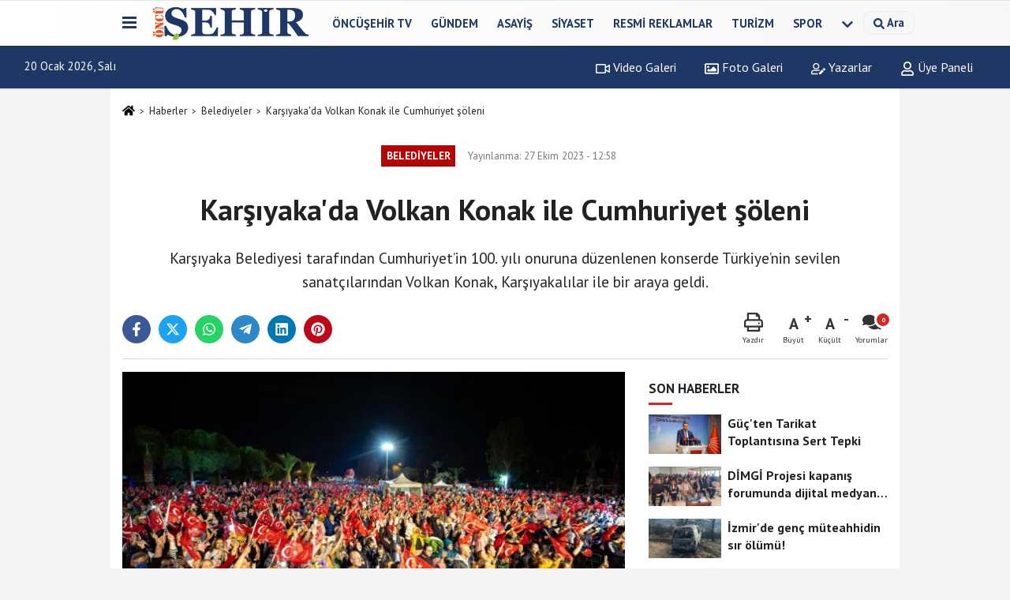

--- FILE ---
content_type: text/html; charset=UTF-8
request_url: https://www.oncusehir.com/karsiyaka-da-volkan-konak-ile-cumhuriyet-soleni/100047/
body_size: 14247
content:
 <!DOCTYPE html> <html lang="tr-TR"><head> <meta name="format-detection" content="telephone=no"/> <meta id="meta-viewport" name="viewport" content="width=1200"> <meta charset="utf-8"> <title>Karşıyaka’da Volkan Konak ile Cumhuriyet şöleni - Belediyeler - Öncü Şehir Gazetesi</title> <meta name="title" content="Karşıyaka&#39;da Volkan Konak ile Cumhuriyet şöleni - Belediyeler - Öncü Şehir Gazetesi"> <meta name="description" content="Karşıyaka Belediyesi tarafından Cumhuriyet&#39;in 100. yılı onuruna düzenlenen konserde Türkiye&#39;nin sevilen sanatçılarından Volkan Konak, Karşıyakalılar..."> <meta name="datePublished" content="2023-10-27T12:58:48+03:00"> <meta name="dateModified" content="2023-10-27T12:58:48+03:00"> <meta name="articleSection" content="news"> <link rel="canonical" href="https://www.oncusehir.com/karsiyaka-da-volkan-konak-ile-cumhuriyet-soleni/100047/" /> <link rel="manifest" href="https://www.oncusehir.com/manifest.json"> <meta name="robots" content="max-image-preview:large" /> <meta name="robots" content="max-snippet:160"> <link rel="image_src" type="image/jpeg" href="https://www.oncusehir.com/images/haberler/2023/10/karsiyaka-da-volkan-konak-ile-cumhuriyet-soleni-8599_1.jpg"/> <meta http-equiv="content-language" content="tr"/> <meta name="content-language" content="tr"><meta name="apple-mobile-web-app-status-bar-style" content="#ebe7e6"><meta name="msapplication-navbutton-color" content="#ebe7e6"> <meta name="theme-color" content="#ebe7e6"/> <link rel="shortcut icon" type="image/x-icon" href="https://www.oncusehir.com/favicon.png"> <link rel="apple-touch-icon" href="https://www.oncusehir.com/favicon.png"> <meta property="og:site_name" content="https://www.oncusehir.com" /> <meta property="og:type" content="article" /> <meta property="og:title" content="Karşıyaka&#39;da Volkan Konak ile Cumhuriyet şöleni" /> <meta property="og:url" content="https://www.oncusehir.com/karsiyaka-da-volkan-konak-ile-cumhuriyet-soleni/100047/" /> <meta property="og:description" content="Karşıyaka Belediyesi tarafından Cumhuriyet&#39;in 100. yılı onuruna düzenlenen konserde Türkiye&#39;nin sevilen sanatçılarından Volkan Konak, Karşıyakalılar ile bir araya geldi."/> <meta property="og:image" content="https://www.oncusehir.com/images/haberler/2023/10/karsiyaka-da-volkan-konak-ile-cumhuriyet-soleni-8599_1.jpg" /> <meta property="og:locale" content="tr_TR" /> <meta property="og:image:width" content="641" /> <meta property="og:image:height" content="380" /> <meta property="og:image:alt" content="Karşıyaka&#39;da Volkan Konak ile Cumhuriyet şöleni" /> <meta name="twitter:card" content="summary_large_image" /> <meta name="twitter:url" content="https://www.oncusehir.com/karsiyaka-da-volkan-konak-ile-cumhuriyet-soleni/100047/" /> <meta name="twitter:title" content="Karşıyaka&#39;da Volkan Konak ile Cumhuriyet şöleni" /> <meta name="twitter:description" content="Karşıyaka Belediyesi tarafından Cumhuriyet&#39;in 100. yılı onuruna düzenlenen konserde Türkiye&#39;nin sevilen sanatçılarından Volkan Konak, Karşıyakalılar ile bir araya geldi." /> <meta name="twitter:image:src" content="https://www.oncusehir.com/images/haberler/2023/10/karsiyaka-da-volkan-konak-ile-cumhuriyet-soleni-8599_1.jpg" /> <meta name="twitter:domain" content="https://www.oncusehir.com" /> <meta property="fb:app_id" content="452346155214249" /> <link rel="alternate" type="application/rss+xml" title="Karşıyaka&#39;da Volkan Konak ile Cumhuriyet şöleni" href="https://www.oncusehir.com/rss_belediyeler_53.xml"/> <script type="text/javascript"> var facebookApp = '452346155214249'; var facebookAppVersion = ''; var twitter_username = ''; var reklamtime = "1000"; var domainname = "https://www.oncusehir.com"; var splashcookie = null; var splashtime = null;	var _TOKEN = "0cb25c17285c05939e55b1bddfef2ce0"; </script><link rel="preload" as="style" href="https://www.oncusehir.com/template/prime/assets/css/app.css?v=2024073113441420260105105451" /><link rel="stylesheet" type="text/css" media='all' href="https://www.oncusehir.com/template/prime/assets/css/app.css?v=2024073113441420260105105451"/> <link rel="preload" as="script" href="https://www.oncusehir.com/template/prime/assets/js/app.js?v=2024073113441420260105105451" /><script src="https://www.oncusehir.com/template/prime/assets/js/app.js?v=2024073113441420260105105451"></script> <script src="https://www.oncusehir.com/template/prime/assets/js/sticky.sidebar.js?v=2024073113441420260105105451"></script> <script src="https://www.oncusehir.com/template/prime/assets/js/libs/swiper/swiper.js?v=2024073113441420260105105451" defer></script> <script src="https://www.oncusehir.com/template/prime/assets/js/print.min.js?v=2024073113441420260105105451" defer></script> <script src="https://www.oncusehir.com/reg-sw.js?v=2024073113441420260105105451" defer></script> <script data-schema="organization" type="application/ld+json"> { "@context": "https://schema.org", "@type": "Organization", "name": "Öncü Şehir Gazetesi", "url": "https://www.oncusehir.com", "logo": { "@type": "ImageObject",	"url": "https://www.oncusehir.com/images/genel/oncusehir_logo1.png",	"width": 360, "height": 90}, "sameAs": [ "https://www.facebook.com/oncusehir/", "", "https://www.twitter.com/oncusehir", "", "", "", "" ] } </script> <script type="application/ld+json"> { "@context": "https://schema.org", "@type": "BreadcrumbList",	"@id": "https://www.oncusehir.com/karsiyaka-da-volkan-konak-ile-cumhuriyet-soleni/100047/#breadcrumb", "itemListElement": [{ "@type": "ListItem", "position": 1, "item": { "@id": "https://www.oncusehir.com", "name": "Ana Sayfa" } }, { "@type": "ListItem", "position": 2, "item": {"@id": "https://www.oncusehir.com/belediyeler/","name": "Belediyeler" } }, { "@type": "ListItem", "position": 3, "item": { "@id": "https://www.oncusehir.com/karsiyaka-da-volkan-konak-ile-cumhuriyet-soleni/100047/", "name": "Karşıyaka&#39;da Volkan Konak ile Cumhuriyet şöleni" } }] } </script> <script type="application/ld+json">{ "@context": "https://schema.org", "@type": "NewsArticle",	"inLanguage":"tr-TR", "mainEntityOfPage": { "@type": "WebPage", "@id": "https://www.oncusehir.com/karsiyaka-da-volkan-konak-ile-cumhuriyet-soleni/100047/" }, "headline": "Karşıyaka&amp;#39;da Volkan Konak ile Cumhuriyet şöleni", "name": "Karşıyaka&#39;da Volkan Konak ile Cumhuriyet şöleni", "articleBody": "Türkiye Cumhuriyeti&#39;nin kuruluşunun 100. yılı Karşıyaka&#39;da kent geneline yayılan büyük bir coşkuyla kutlanıyor. Karşıyaka Belediyesi tarafından 100. yıl onuruna düzenlenen etkinlik programı, dün akşam gerçekleştirilen Volkan Konak konseri ile devam etti. Atakent Ahmet Taner Kışlalı Rekreasyon Alanı&#39;nda buluşan yüzlerce Karşıyakalı, önce Ersin Show ile eğlenceli dolu dakikalar yaşadı. Ardından Volkan Konak konseri ile coşku zirveye taşındı. Yağmura rağmen konseri terk etmeyen ve ellerinde Türk Bayrakları ile alanı adeta gelincik tarlasına dönüştüren Cumhuriyet sevdalıları, 100. yıl onuruna yakışan bu benzersiz akşamda Konak&#39;ın şarkılarına coşkuyla eşlik etti.
 
YÜZLERCE YURTTAŞ TEK YÜREK OLDU
Usta sanatçı Volkan Konak Ay Dost, Dostum Dostum ve Türk Edebiyatı&#39;nın özgür kalemi Sabahattin Ali&#39;nin Sinop Cezaevinde kaleme aldığı Göklerde Kartal Gibiydim ve Aleni Aleni adlı şarkıları başta olmak üzere sevilen eserlerini seslendirdi. Konak&#39;ın gece sonunda söylediği İzmir Marşı geceye damga vurdu. Vatan sevgisini içinde taşıyan yüzlerce yurttaş Cumhuriyet için tek ses tek yürek oldu.
&quot;CUMHURİYET&#39;E AŞIK OLANLARIN KENTİ!&quot;
Böyle anlamlı bir gecede bir araya gelmekten mutluluk duyduğunu vurgulayan Karşıyaka Belediye Başkanı Dr. Cemil Tugay, &quot;Cumhuriyet&#39;imizin 100. yılını kutluyoruz; burası Karşıyaka, burası Atatürk&#39;ü sevenlerin, Cumhuriyet&#39;e aşık olanların kenti! Buradan öyle bir vatansever duygu çıkıyor ki Karadeniz&#39;e, Doğu Anadolu&#39;ya, Akdeniz&#39;e, Türkiye&#39;nin her yanına yeter; bu sevgi ülkemizin dört bir tarafına yayılıyor. Bununla gurur duyuyoruz. Böylesi özel bir günde, böylesi özel bir yerde Volkan Konak ile bir araya gelmek istedik. Değerli sanatçımızla birlikte Cumhuriyetimizin 100. yıl coşkusunu doruğa çıkardık. Atamızın önderliğinde, milli mücadele kahramanlarımızın kurduğu Cumhuriyetimizi, yaşatmak ve yüceltmek en önemli görevimiz&quot; dedi. Başkan Tugay, konuşmasının ardından sanatçı Volkan Konak&#39;a çiçek verdi. Konak da çiçeğini dinleyiciler arasında bulunan bir öğretmene takdim etti.
&quot;BİZ BÜYÜK BİR AİLEYİZ&quot;
Bağımsız Türkiye Cumhuriyeti için emek verenleri saygı ve sevgiyle anmaya devam edeceklerini belirten Konak, &quot;Bu hafta hepimiz için çok önemli. &#39;Bağımsızlık benim karakterimdir&#39; diyen asil ve devrimci insanların günü. Bu insanlar kula kul olmayan; ağaya, şeyhe, aşirete boyun eğmeyen, birey olmuş, asil ve uygar insanlar. Bugün burada olmaktan, Belediye Başkanı&#39;mız Dr. Cemil Tugay&#39;ın bu sevgi gemisinde yolculuk etmekten bahtiyarım çünkü kendisi uygar, aydınlık bir bilim insanı. Burada Türkiye&#39;nin her katmanı, her rengi, her duygusu ve düşüncesi var. Zaten Cumhuriyet&#39;in özelliği de bu. Biz bir aileyiz, bizim bizden başka kimimiz var? Dolayısıyla Cumhuriyet&#39;in o birleştiriciliğini yaşayacağız, bize bu yakışır. Biz bu Cumhuriyet&#39;e emek verenlere saygı duyduk, tapmadık; sadece kıymet verdik. Başta mavi gözlü dev, Mustafa Kemal Atatürk olmak üzere Çanakkale&#39;den Sarıkamış&#39;a kadar bu ülkeye emek veren herkesi saygıyla anıyoruz&quot; diye konuştu
", "articleSection": "Belediyeler",	"wordCount": 388,	"image": [{	"@type": "ImageObject",	"url": "https://www.oncusehir.com/images/haberler/2023/10/karsiyaka-da-volkan-konak-ile-cumhuriyet-soleni-8599_1.jpg",	"height": 380,	"width": 641 }], "datePublished": "2023-10-27T12:58:48+03:00", "dateModified": "2023-10-27T12:58:48+03:00", "genre": "news",	"isFamilyFriendly":"True",	"publishingPrinciples":"https://www.oncusehir.com/gizlilik-ilkesi.html",	"thumbnailUrl": "https://www.oncusehir.com/images/haberler/2023/10/karsiyaka-da-volkan-konak-ile-cumhuriyet-soleni-8599_1.jpg", "typicalAgeRange": "7-", "keywords": "Karşıyaka Belediyesi,Volkan Konak,29 Ekim Cumhuriyet Bayramı,100. yıl",	"author": { "@type": "Person", "name": "Levent Kömür",	"url": "https://www.oncusehir.com/editor/levent-komur" }, "publisher": { "@type": "Organization", "name": "Öncü Şehir Gazetesi", "logo": { "@type": "ImageObject", "url": "https://www.oncusehir.com/images/genel/oncusehir_logo1.png", "width": 360, "height": 90 } }, "description": "Karşıyaka Belediyesi tarafından Cumhuriyet&#39;in 100. yılı onuruna düzenlenen konserde Türkiye&#39;nin sevilen sanatçılarından Volkan Konak, Karşıyakalılar ile bir araya geldi."
} </script><!-- Google tag (gtag.js) --><script async src="https://www.googletagmanager.com/gtag/js?id=G-L7CB41Z818"></script><script> window.dataLayer = window.dataLayer || []; function gtag(){dataLayer.push(arguments);} gtag('js', new Date()); gtag('config', 'G-L7CB41Z818');</script><script async src="https://pagead2.googlesyndication.com/pagead/js/adsbygoogle.js?client=ca-pub-5663788723527201" crossorigin="anonymous"></script></head><body class=""> <div class="container position-relative"><div class="sabit-reklam "></div><div class="sabit-reklam sag-sabit "></div></div> <div class="header-border"></div> <nav class="d-print-none navbar navbar-expand-lg bg-white align-items-center header box-shadow-menu"> <div class="container"><div class="menu" data-toggle="modal" data-target="#menu-aside" data-toggle-class="modal-open-aside"> <span class="menu-item"></span> <span class="menu-item"></span> <span class="menu-item"></span> </div> <a class="navbar-brand logo align-items-center" href="https://www.oncusehir.com" title="İzmir ve Ege Haberleri - İzmir'de Son Dakika"><picture> <source data-srcset="https://www.oncusehir.com/images/genel/oncusehir_logo1.webp?v=2024073113441420260105105451" type="image/webp" class="img-fluid logoh"> <source data-srcset="https://www.oncusehir.com/images/genel/oncusehir_logo1.png?v=2024073113441420260105105451" type="image/jpeg" class="img-fluid logoh"> <img src="https://www.oncusehir.com/images/genel/oncusehir_logo1.png?v=2024073113441420260105105451" alt="Anasayfa" class="img-fluid logoh" width="100%" height="100%"></picture></a> <ul class="navbar-nav mr-auto font-weight-bolder nav-active-border bottom b-primary d-none d-md-flex"> <li class="nav-item text-uppercase"><a class="nav-link text-uppercase" href="https://www.oncusehir.com/oncusehir-tv/" title="ÖNCÜŞEHİR TV" rel="external" >ÖNCÜŞEHİR TV</a></li><li class="nav-item text-uppercase"><a class="nav-link text-uppercase" href="https://www.oncusehir.com/gundem/" title="Gündem" rel="external" >Gündem</a></li><li class="nav-item text-uppercase"><a class="nav-link text-uppercase" href="https://www.oncusehir.com/asayis/" title="Asayiş" rel="external" >Asayiş</a></li><li class="nav-item text-uppercase"><a class="nav-link text-uppercase" href="https://www.oncusehir.com/siyaset-haberleri/" title="Siyaset" rel="external" >Siyaset</a></li><li class="nav-item text-uppercase"><a class="nav-link text-uppercase" href="https://www.oncusehir.com/resmi-ilanlar/" title="Resmi Reklamlar" rel="external" >Resmi Reklamlar</a></li><li class="nav-item text-uppercase"><a class="nav-link text-uppercase" href="https://www.oncusehir.com/turizm/" title="Turizm" rel="external" >Turizm</a></li><li class="nav-item text-uppercase"><a class="nav-link text-uppercase" href="https://www.oncusehir.com/spor-haberleri/" title="Spor" rel="external" >Spor</a></li> <li class="nav-item dropdown dropdown-hover"> <a title="tümü" href="#" class="nav-link text-uppercase"><svg width="16" height="16" class="svg-bl text-16"><use xlink:href="https://www.oncusehir.com/template/prime/assets/img/sprite.svg#chevron-down"></use></svg></a> <div class="dropdown-menu px-2 py-2"> <a class="d-block p-1 text-nowrap nav-link" href="https://www.oncusehir.com/cigli/" title="Çiğli">Çiğli</a> <a class="d-block p-1 text-nowrap nav-link" href="https://www.oncusehir.com/kovid/" title="Kovid">Kovid</a> <a class="d-block p-1 text-nowrap nav-link" href="https://www.oncusehir.com/bornova/" title="Bornova">Bornova</a> <a class="d-block p-1 text-nowrap nav-link" href="https://www.oncusehir.com/konak/" title="Konak">Konak</a> <a class="d-block p-1 text-nowrap nav-link" href="https://www.oncusehir.com/buca/" title="Buca">Buca</a> <a class="d-block p-1 text-nowrap nav-link" href="https://www.oncusehir.com/ekonomi/" title="Ekonomi">Ekonomi</a> <a class="d-block p-1 text-nowrap nav-link" href="https://www.oncusehir.com/saglik/" title="Sağlık">Sağlık</a> <a class="d-block p-1 text-nowrap nav-link" href="https://www.oncusehir.com/cevre-ve-doga-haberleri/" title="Çevre ve Doğa Haberleri">Çevre ve Doğa Haberleri</a> <a class="d-block p-1 text-nowrap nav-link" href="https://www.oncusehir.com/kooperatif-haberleri/" title="Kooperatif Haberleri">Kooperatif Haberleri</a> <a class="d-block p-1 text-nowrap nav-link" href="https://www.oncusehir.com/saglik-ve-guzellik-haberleri/" title="Sağlık ve Güzellik Haberleri">Sağlık ve Güzellik Haberleri</a> <a class="d-block p-1 text-nowrap nav-link" href="https://www.oncusehir.com/izmir-ege-haberler/" title="Haberler">Haberler</a> <a class="d-block p-1 text-nowrap nav-link" href="https://www.oncusehir.com/ege-haberleri/" title="Ege Haberleri">Ege Haberleri</a> <a class="d-block p-1 text-nowrap nav-link" href="https://www.oncusehir.com/izmir-haberleri/" title="İzmir Haberleri">İzmir Haberleri</a> <a class="d-block p-1 text-nowrap nav-link" href="https://www.oncusehir.com/yasam/" title="Yaşam">Yaşam</a> <a class="d-block p-1 text-nowrap nav-link" href="https://www.oncusehir.com/kultur/" title="Kültür">Kültür</a> <a class="d-block p-1 text-nowrap nav-link" href="https://www.oncusehir.com/magazin/" title="Magazin">Magazin</a> <a class="d-block p-1 text-nowrap nav-link" href="https://www.oncusehir.com/yerel/" title="Yerel Haberler">Yerel Haberler</a> <a class="d-block p-1 text-nowrap nav-link" href="https://www.oncusehir.com/egitim-haberleri/" title="Eğitim">Eğitim</a> <a class="d-block p-1 text-nowrap nav-link" href="https://www.oncusehir.com/teknoloji/" title="Teknoloji">Teknoloji</a> <a class="d-block p-1 text-nowrap nav-link" href="https://www.oncusehir.com/dunya-haberleri/" title="Dünya">Dünya</a> <a class="d-block p-1 text-nowrap nav-link" href="https://www.oncusehir.com/bilim/" title="Bilim">Bilim</a> <a class="d-block p-1 text-nowrap nav-link" href="https://www.oncusehir.com/sanat/" title="Sanat">Sanat</a> <a class="d-block p-1 text-nowrap nav-link" href="https://www.oncusehir.com/cocuk/" title="Çocuk">Çocuk</a> <a class="d-block p-1 text-nowrap nav-link" href="https://www.oncusehir.com/ozel-haberler/" title="Özel Haberler">Özel Haberler</a> <a class="d-block p-1 text-nowrap nav-link" href="https://www.oncusehir.com/aydin/" title="Aydın">Aydın</a> <a class="d-block p-1 text-nowrap nav-link" href="https://www.oncusehir.com/belediyeler/" title="Belediyeler">Belediyeler</a> <a class="d-block p-1 text-nowrap nav-link" href="https://www.oncusehir.com/sendikalar/" title="Sendikalar">Sendikalar</a> </div> </li> </ul> <ul class="navbar-nav ml-auto align-items-center font-weight-bolder"> <li class="nav-item"><a href="javascript:;" data-toggle="modal" data-target="#search-box" class="search-button nav-link py-1" title="Arama"><svg class="svg-bl" width="14" height="18"> <use xlink:href="https://www.oncusehir.com/template/prime/assets/img/spritesvg.svg#search" /> </svg> <span> Ara</span></a></li> </ul> </div></nav></header><div class="container-fluid d-md-block sondakika-bg d-print-none"> <div class="row py-s px-3"> <div class="col-md-5"> <span id="bugun">Bugün <script> function tarihsaat() { var b = new Date, g = b.getSeconds(), d = b.getMinutes(), a = b.getHours(), c = b.getDay(), h = b.getDate(), k = b.getMonth(), b = b.getFullYear(); 10 > a && (a = "0" + a); 10 > g && (g = "0" + g); 10 > d && (d = "0" + d); document.getElementById("bugun").innerHTML = h + " " + "Ocak Şubat Mart Nisan Mayıs Haziran Temmuz Ağustos Eylül Ekim Kasım Aralık".split(" ")[k] + " " + b + ", " + "Pazar Pazartesi Salı Çarşamba Perşembe Cuma Cumartesi".split(" ")[c] + " "; setTimeout("tarihsaat()", 1E3) } function CC_noErrors() { return !0 } window.onerror = CC_noErrors; function bookmarksite(b, g) { document.all ? window.external.AddFavorite(g, b) : window.sidebar && window.sidebar.addPanel(b, g, "") } tarihsaat();</script></span> </div> <div class="col-md-7 d-none d-md-block"> <div class="text-right text-16"><a href="https://www.oncusehir.com/video-galeri/" class="px-3" title="Video Galeri" rel="external"><svg class="svg-whss" width="18" height="18"> <use xlink:href="https://www.oncusehir.com/template/prime/assets/img/sprite.svg#video" /> </svg> Video Galeri</a> <a href="https://www.oncusehir.com/foto-galeri/" class="px-3" title="Foto Galeri" rel="external"><svg class="svg-whss" width="18" height="18"> <use xlink:href="https://www.oncusehir.com/template/prime/assets/img/sprite.svg#image" /> </svg> Foto Galeri</a> <a href="https://www.oncusehir.com/kose-yazarlari/" class="px-3" title="Köşe Yazarları" rel="external"><svg class="svg-whss" width="18" height="18"> <use xlink:href="https://www.oncusehir.com/template/prime/assets/img/sprite.svg#user-edit" /> </svg> Yazarlar</a> <a class="px-3" href="https://www.oncusehir.com/kullanici-girisi/" rel="external"><svg class="svg-whss" width="18" height="18"> <use xlink:href="https://www.oncusehir.com/template/prime/assets/img/sprite.svg#user" /> </svg> Üye Paneli</a> </div> </div> </div></div> <div class="fixed-share bg-white box-shadow is-hidden align-items-center d-flex post-tools px-3"> <span class="bg-facebook post-share share-link" onClick="ShareOnFacebook('https://www.oncusehir.com/karsiyaka-da-volkan-konak-ile-cumhuriyet-soleni/100047/');return false;" title="facebook"><svg width="18" height="18" class="svg-wh"><use xlink:href="https://www.oncusehir.com/template/prime/assets/img/sprite.svg?v=1#facebook-f"></use></svg> </span> <span class="bg-twitter post-share share-link" onClick="ShareOnTwitter('https://www.oncusehir.com/karsiyaka-da-volkan-konak-ile-cumhuriyet-soleni/100047/', 'tr', '', 'Karşıyaka’da Volkan Konak ile Cumhuriyet şöleni')" title="twitter"><svg width="18" height="18" class="svg-wh"><use xlink:href="https://www.oncusehir.com/template/prime/assets/img/sprite.svg?v=1#twitterx"></use></svg></span> <a rel="noopener" class="bg-whatsapp post-share share-link" href="https://api.whatsapp.com/send?text=Karşıyaka’da Volkan Konak ile Cumhuriyet şöleni https://www.oncusehir.com/karsiyaka-da-volkan-konak-ile-cumhuriyet-soleni/100047/" title="whatsapp"><svg width="18" height="18" class="svg-wh"><use xlink:href="https://www.oncusehir.com/template/prime/assets/img/sprite.svg?v=1#whatsapp"></use></svg></a> <a target="_blank" rel="noopener" class="bg-telegram post-share share-link" href="https://t.me/share/url?url=https://www.oncusehir.com/karsiyaka-da-volkan-konak-ile-cumhuriyet-soleni/100047/&text=Karşıyaka’da Volkan Konak ile Cumhuriyet şöleni" title="telegram"><svg width="18" height="18" class="svg-wh"><use xlink:href="https://www.oncusehir.com/template/prime/assets/img/sprite.svg?v=1#telegram"></use></svg></a> <a target="_blank" rel="noopener" class="bg-linkedin post-share share-link" href="https://www.linkedin.com/shareArticle?url=https://www.oncusehir.com/karsiyaka-da-volkan-konak-ile-cumhuriyet-soleni/100047/" title="linkedin"><svg width="18" height="18" class="svg-wh"><use xlink:href="https://www.oncusehir.com/template/prime/assets/img/sprite.svg?v=1#linkedin"></use></svg></a> <a target="_blank" rel="noopener" class="bg-pinterest post-share share-link" href="https://pinterest.com/pin/create/button/?url=https://www.oncusehir.com/karsiyaka-da-volkan-konak-ile-cumhuriyet-soleni/100047/&media=https://www.oncusehir.com/images/haberler/2023/10/karsiyaka-da-volkan-konak-ile-cumhuriyet-soleni-8599_1.jpg&description=Karşıyaka’da Volkan Konak ile Cumhuriyet şöleni" title="pinterest"><svg width="18" height="18" class="svg-wh"><use xlink:href="https://www.oncusehir.com/template/prime/assets/img/sprite.svg?v=1#pinterest"></use></svg></a> <div class="ml-auto d-flex align-items-center"> <a href="javascript:;" class="font-buyut text-muted text-center font-button plus mr-2"> <span>A</span> <div class="text-10 font-weight-normal">Büyüt</div> </a> <a href="javascript:;" class="font-kucult text-muted text-center font-button mr-2"> <span>A</span> <div class="text-10 font-weight-normal">Küçült</div> </a> <a href="javascript:;" class="text-muted text-center position-relative scroll-go" data-scroll="yorumlar-100047" data-count="0"> <svg class="svg-gr" width="24" height="24"><use xlink:href="https://www.oncusehir.com/template/prime/assets/img/sprite.svg?v=1#comments" /></svg> <div class="text-10">Yorumlar</div> </a> </div> </div> <div class="print-body" id="print-100047"> <div class="container py-1 bg-white"> <nav aria-label="breadcrumb"> <ol class="breadcrumb justify-content-left"> <li class="breadcrumb-item"><a href="https://www.oncusehir.com" title="Ana Sayfa"><svg class="svg-br-2" width="16" height="16"><use xlink:href="https://www.oncusehir.com/template/prime/assets/img/sprite.svg?v=1#home" /></svg></a></li> <li class="breadcrumb-item"><a href="https://www.oncusehir.com/arsiv/" title="Arşiv">Haberler</a></li> <li class="breadcrumb-item"><a href="https://www.oncusehir.com/belediyeler/" title="Belediyeler">Belediyeler</a></li> <li class="breadcrumb-item active d-md-block d-none" aria-current="page"><a href="https://www.oncusehir.com/karsiyaka-da-volkan-konak-ile-cumhuriyet-soleni/100047/" title="Karşıyaka&#39;da Volkan Konak ile Cumhuriyet şöleni">Karşıyaka&#39;da Volkan Konak ile Cumhuriyet şöleni</a></li> </ol> </nav> <div id="haberler"> <div class="haber-kapsa print-body" id="print-100047"> <div class="news-start"> <article id="haber-100047"> <div class="text-md-center" > <div class="text-muted text-sm py-2 d-md-flex align-items-center justify-content-center"> <div class="badge badge-lg text-uppercase bg-primary mr-3 my-2 " style="background: !important;"> Belediyeler </div> <div class="d-md-block text-12 text-fade"><svg class="svg-gr-2 d-none" width="14" height="14"><use xlink:href="https://www.oncusehir.com/template/prime/assets/img/sprite.svg?v=1#clock"></use></svg> Yayınlanma: 27 Ekim 2023 - 12:58 </div> <div class="text-12 ml-md-3 text-fade"> </div> </div> <h1 class="text-36 post-title my-2 py-2 font-weight-bold"> Karşıyaka&#39;da Volkan Konak ile Cumhuriyet şöleni </h1> <h2 class="text-2222 mb-0 my-2 py-2 font-weight-normal">Karşıyaka Belediyesi tarafından Cumhuriyet’in 100. yılı onuruna düzenlenen konserde Türkiye’nin sevilen sanatçılarından Volkan Konak, Karşıyakalılar ile bir araya geldi.</h2> <div class="text-muted text-sm py-2 d-md-none align-items-center d-flex text-nowrap"> <div class="badge badge-lg text-uppercase bg-primary mr-3"> Belediyeler </div> <div class="text-12"> 27 Ekim 2023 - 12:58 </div> <div class="ml-3 d-none d-md-block text-12"> </div> </div> <div class="fix-socials_btm d-flex d-md-none"> <div class="post-tools"> <a rel="noopener" class="post-share share-link" href="https://www.oncusehir.com" title="Ana Sayfa"><svg width="18" height="18" class="svg-wh"><use xlink:href="https://www.oncusehir.com/template/prime/assets/img/sprite.svg?v=1#home"></use></svg></a> <span class="bg-facebook post-share share-link" onClick="ShareOnFacebook('https://www.oncusehir.com/karsiyaka-da-volkan-konak-ile-cumhuriyet-soleni/100047/');return false;" title="facebook"><svg width="18" height="18" class="svg-wh"><use xlink:href="https://www.oncusehir.com/template/prime/assets/img/sprite.svg?v=1#facebook-f"></use></svg> </span> <span class="bg-twitter post-share share-link" onClick="ShareOnTwitter('https://www.oncusehir.com/karsiyaka-da-volkan-konak-ile-cumhuriyet-soleni/100047/', 'tr', '', 'Karşıyaka’da Volkan Konak ile Cumhuriyet şöleni')" title="twitter"><svg width="18" height="18" class="svg-wh"><use xlink:href="https://www.oncusehir.com/template/prime/assets/img/sprite.svg?v=1#twitterx"></use></svg> </span> <a target="_blank" rel="noopener" class="bg-whatsapp post-share share-link" href="https://api.whatsapp.com/send?text=Karşıyaka’da Volkan Konak ile Cumhuriyet şöleni https://www.oncusehir.com/karsiyaka-da-volkan-konak-ile-cumhuriyet-soleni/100047/" title="whatsapp"><svg width="18" height="18" class="svg-wh"><use xlink:href="https://www.oncusehir.com/template/prime/assets/img/sprite.svg?v=1#whatsapp"></use></svg></a> <a target="_blank" rel="noopener" class="bg-telegram post-share share-link" href="https://t.me/share/url?url=https://www.oncusehir.com/karsiyaka-da-volkan-konak-ile-cumhuriyet-soleni/100047/&text=Karşıyaka’da Volkan Konak ile Cumhuriyet şöleni" title="telegram"><svg width="18" height="18" class="svg-wh"><use xlink:href="https://www.oncusehir.com/template/prime/assets/img/sprite.svg?v=1#telegram"></use></svg></a> <a target="_blank" rel="noopener" class="bg-linkedin post-share share-link" href="https://www.linkedin.com/shareArticle?url=https://www.oncusehir.com/karsiyaka-da-volkan-konak-ile-cumhuriyet-soleni/100047/" title="linkedin"><svg width="18" height="18" class="svg-wh"><use xlink:href="https://www.oncusehir.com/template/prime/assets/img/sprite.svg?v=1#linkedin"></use></svg></a> <a target="_blank" rel="noopener" class="bg-pinterest post-share share-link" href="https://pinterest.com/pin/create/button/?url=https://www.oncusehir.com/karsiyaka-da-volkan-konak-ile-cumhuriyet-soleni/100047/&media=https://www.oncusehir.com/images/haberler/2023/10/karsiyaka-da-volkan-konak-ile-cumhuriyet-soleni-8599_1.jpg&description=Karşıyaka’da Volkan Konak ile Cumhuriyet şöleni" title="pinterest"><svg width="18" height="18" class="svg-wh"><use xlink:href="https://www.oncusehir.com/template/prime/assets/img/sprite.svg?v=1#pinterest"></use></svg></a> <div class="ml-5 ml-auto d-flex align-items-center"> <a href="javascript:;" class="text-muted text-center position-relative scroll-go d-md-inline-block " data-scroll="yorumlar-100047" data-count="0"> <svg class="svg-gr" width="24" height="24"><use xlink:href="https://www.oncusehir.com/template/prime/assets/img/sprite.svg?v=1#comments" /></svg> <div class="text-10">Yorumlar</div> </a> </div> </div></div> <div class="post-tools my-3 d-flex d-print-none flex-scroll flex-wrap"> <span class="bg-facebook post-share share-link" onClick="ShareOnFacebook('https://www.oncusehir.com/karsiyaka-da-volkan-konak-ile-cumhuriyet-soleni/100047/');return false;" title="facebook"><svg width="18" height="18" class="svg-wh"><use xlink:href="https://www.oncusehir.com/template/prime/assets/img/sprite.svg?v=1#facebook-f"></use></svg> </span> <span class="bg-twitter post-share share-link" onClick="ShareOnTwitter('https://www.oncusehir.com/karsiyaka-da-volkan-konak-ile-cumhuriyet-soleni/100047/', 'tr', '', 'Karşıyaka’da Volkan Konak ile Cumhuriyet şöleni')" title="twitter"><svg width="18" height="18" class="svg-wh"><use xlink:href="https://www.oncusehir.com/template/prime/assets/img/sprite.svg?v=1#twitterx"></use></svg> </span> <a target="_blank" rel="noopener" class="bg-whatsapp post-share share-link" href="https://api.whatsapp.com/send?text=Karşıyaka’da Volkan Konak ile Cumhuriyet şöleni https://www.oncusehir.com/karsiyaka-da-volkan-konak-ile-cumhuriyet-soleni/100047/" title="whatsapp"><svg width="18" height="18" class="svg-wh"><use xlink:href="https://www.oncusehir.com/template/prime/assets/img/sprite.svg?v=1#whatsapp"></use></svg></a> <a target="_blank" rel="noopener" class="bg-telegram post-share share-link" href="https://t.me/share/url?url=https://www.oncusehir.com/karsiyaka-da-volkan-konak-ile-cumhuriyet-soleni/100047/&text=Karşıyaka’da Volkan Konak ile Cumhuriyet şöleni" title="telegram"><svg width="18" height="18" class="svg-wh"><use xlink:href="https://www.oncusehir.com/template/prime/assets/img/sprite.svg?v=1#telegram"></use></svg></a> <a target="_blank" rel="noopener" class="bg-linkedin post-share share-link" href="https://www.linkedin.com/shareArticle?url=https://www.oncusehir.com/karsiyaka-da-volkan-konak-ile-cumhuriyet-soleni/100047/" title="linkedin"><svg width="18" height="18" class="svg-wh"><use xlink:href="https://www.oncusehir.com/template/prime/assets/img/sprite.svg?v=1#linkedin"></use></svg></a> <a target="_blank" rel="noopener" class="bg-pinterest post-share share-link" href="https://pinterest.com/pin/create/button/?url=https://www.oncusehir.com/karsiyaka-da-volkan-konak-ile-cumhuriyet-soleni/100047/&media=https://www.oncusehir.com/images/haberler/2023/10/karsiyaka-da-volkan-konak-ile-cumhuriyet-soleni-8599_1.jpg&description=Karşıyaka’da Volkan Konak ile Cumhuriyet şöleni" title="pinterest"><svg width="18" height="18" class="svg-wh"><use xlink:href="https://www.oncusehir.com/template/prime/assets/img/sprite.svg?v=1#pinterest"></use></svg></a> <div class="ml-5 ml-auto d-flex align-items-center"> <a href="javascript:;" class="text-muted text-center mr-4 printer d-none d-md-inline-block" name="print100047" id="100047" title="Yazdır"> <svg class="svg-gr" width="24" height="24"><use xlink:href="https://www.oncusehir.com/template/prime/assets/img/sprite.svg?v=1#print" /></svg> <div class="text-10">Yazdır</div> </a> <a href="javascript:;" class="font-buyut text-muted text-center font-button plus mr-2"> <span>A</span> <div class="text-10 font-weight-normal">Büyüt</div> </a> <a href="javascript:;" class="font-kucult text-muted text-center font-button mr-2"> <span>A</span> <div class="text-10 font-weight-normal">Küçült</div> </a> <a href="javascript:;" class="text-muted text-center position-relative scroll-go d-none d-md-inline-block " data-scroll="yorumlar-100047" data-count="0"> <svg class="svg-gr" width="24" height="24"><use xlink:href="https://www.oncusehir.com/template/prime/assets/img/sprite.svg?v=1#comments" /></svg> <div class="text-10">Yorumlar</div> </a> </div> </div> </div> <div class="border-bottom my-3"></div> <div class="row"> <div class="col-md-8"> <div class="lazy mb-4 responsive-image"> <a target="_blank" data-fancybox="image" href="https://www.oncusehir.com/images/haberler/2023/10/karsiyaka-da-volkan-konak-ile-cumhuriyet-soleni-8599.jpg" title="Karşıyaka’da Volkan Konak ile Cumhuriyet şöleni"><picture> <source data-srcset="https://www.oncusehir.com/images/haberler/2023/10/karsiyaka-da-volkan-konak-ile-cumhuriyet-soleni-8599.webp" type="image/webp"> <source data-srcset="https://www.oncusehir.com/images/haberler/2023/10/karsiyaka-da-volkan-konak-ile-cumhuriyet-soleni-8599.jpg" type="image/jpeg"> <img src="https://www.oncusehir.com/template/prime/assets/img/641x380.jpg?v=2024073113441420260105105451" data-src="https://www.oncusehir.com/images/haberler/2023/10/karsiyaka-da-volkan-konak-ile-cumhuriyet-soleni-8599.jpg" alt="Karşıyaka’da Volkan Konak ile Cumhuriyet şöleni" class="img-fluid lazy" width="100%" height="100%"></picture></a> </div> <div class="post-body my-3"> <div class="detay" property="articleBody"> <p style="text-align:start"><span style="font-size:11pt"><span style="color:#222222"><span style="font-style:normal"><span style="font-variant-ligatures:normal"><span style="font-weight:400"><span style="white-space:normal"><span style="background-color:#ffffff"><span style="text-decoration-thickness:initial"><span style="text-decoration-style:initial"><span style="text-decoration-color:initial"><span style="line-height:16.8667px"><span style="font-family:Calibri, sans-serif"><span style="font-family:Tahoma, sans-serif">Türkiye Cumhuriyeti’nin kuruluşunun 100. yılı Karşıyaka’da kent geneline yayılan büyük bir coşkuyla kutlanıyor. Karşıyaka Belediyesi tarafından 100. yıl onuruna düzenlenen etkinlik programı, dün akşam gerçekleştirilen Volkan Konak konseri ile devam etti. Atakent Ahmet Taner Kışlalı Rekreasyon Alanı’nda buluşan yüzlerce Karşıyakalı, önce Ersin Show ile eğlenceli dolu dakikalar yaşadı. Ardından Volkan Konak konseri ile coşku zirveye taşındı. Yağmura rağmen konseri terk etmeyen ve ellerinde Türk Bayrakları ile alanı adeta gelincik tarlasına dönüştüren Cumhuriyet sevdalıları, 100. yıl onuruna yakışan bu benzersiz akşamda Konak’ın şarkılarına coşkuyla eşlik etti.</span></span></span></span></span></span></span></span></span></span></span></span></span></p><p style="text-align:start"> </p><p style="text-align:start"><span style="font-size:11pt"><span style="color:#222222"><span style="font-style:normal"><span style="font-variant-ligatures:normal"><span style="font-weight:400"><span style="white-space:normal"><span style="background-color:#ffffff"><span style="text-decoration-thickness:initial"><span style="text-decoration-style:initial"><span style="text-decoration-color:initial"><span style="line-height:16.8667px"><span style="font-family:Calibri, sans-serif"><b><span style="font-family:Tahoma, sans-serif">YÜZLERCE YURTTAŞ TEK YÜREK OLDU</span></b></span></span></span></span></span></span></span></span></span></span></span></span></p><p style="text-align:start"><span style="font-size:11pt"><span style="color:#222222"><span style="font-style:normal"><span style="font-variant-ligatures:normal"><span style="font-weight:400"><span style="white-space:normal"><span style="background-color:#ffffff"><span style="text-decoration-thickness:initial"><span style="text-decoration-style:initial"><span style="text-decoration-color:initial"><span style="line-height:16.8667px"><span style="font-family:Calibri, sans-serif"><span style="font-family:Tahoma, sans-serif">Usta sanatçı Volkan Konak Ay Dost, Dostum Dostum ve Türk Edebiyatı’nın özgür kalemi Sabahattin Ali’nin Sinop Cezaevinde kaleme aldığı Göklerde Kartal Gibiydim ve Aleni Aleni adlı şarkıları başta olmak üzere sevilen eserlerini seslendirdi. Konak’ın gece sonunda söylediği İzmir Marşı geceye damga vurdu. Vatan sevgisini içinde taşıyan yüzlerce yurttaş Cumhuriyet için tek ses tek yürek oldu.</span></span></span></span></span></span></span></span></span></span></span></span></span></p><p style="text-align:start"><img height="1206" src="https://www.oncusehir.com/images/files/2023/10/653b8c1d55a1f.jpg" width="2048" /></p><p style="text-align:start"><span style="font-size:11pt"><span style="color:#222222"><span style="font-style:normal"><span style="font-variant-ligatures:normal"><span style="font-weight:400"><span style="white-space:normal"><span style="background-color:#ffffff"><span style="text-decoration-thickness:initial"><span style="text-decoration-style:initial"><span style="text-decoration-color:initial"><span style="line-height:16.8667px"><span style="font-family:Calibri, sans-serif"><b><span style="font-family:Tahoma, sans-serif">“CUMHURİYET’E AŞIK OLANLARIN KENTİ!”</span></b></span></span></span></span></span></span></span></span></span></span></span></span></p><p style="text-align:start"><span style="font-size:11pt"><span style="color:#222222"><span style="font-style:normal"><span style="font-variant-ligatures:normal"><span style="font-weight:400"><span style="white-space:normal"><span style="background-color:#ffffff"><span style="text-decoration-thickness:initial"><span style="text-decoration-style:initial"><span style="text-decoration-color:initial"><span style="line-height:16.8667px"><span style="font-family:Calibri, sans-serif"><span style="font-family:Tahoma, sans-serif">Böyle anlamlı bir gecede bir araya gelmekten mutluluk duyduğunu vurgulayan Karşıyaka Belediye Başkanı Dr. Cemil Tugay, “Cumhuriyet’imizin 100. yılını kutluyoruz; burası Karşıyaka, burası Atatürk’ü sevenlerin, Cumhuriyet’e aşık olanların kenti! Buradan öyle bir vatansever duygu çıkıyor ki Karadeniz’e, Doğu Anadolu’ya, Akdeniz’e, Türkiye’nin her yanına yeter; bu sevgi ülkemizin dört bir tarafına yayılıyor. Bununla gurur duyuyoruz. Böylesi özel bir günde, böylesi özel bir yerde Volkan Konak ile bir araya gelmek istedik. Değerli sanatçımızla birlikte Cumhuriyetimizin 100. yıl coşkusunu doruğa çıkardık. Atamızın önderliğinde, milli mücadele kahramanlarımızın kurduğu Cumhuriyetimizi, yaşatmak ve yüceltmek en önemli görevimiz” dedi. Başkan Tugay, konuşmasının ardından sanatçı Volkan Konak’a çiçek verdi. Konak da çiçeğini dinleyiciler arasında bulunan bir öğretmene takdim etti.</span></span></span></span></span></span></span></span></span></span></span></span></span></p><p style="text-align:start"><img height="1366" src="https://www.oncusehir.com/images/files/2023/10/653b8c2595156.jpg" width="2048" /></p><p style="text-align:start"><span style="font-size:11pt"><span style="color:#222222"><span style="font-style:normal"><span style="font-variant-ligatures:normal"><span style="font-weight:400"><span style="white-space:normal"><span style="background-color:#ffffff"><span style="text-decoration-thickness:initial"><span style="text-decoration-style:initial"><span style="text-decoration-color:initial"><span style="line-height:16.8667px"><span style="font-family:Calibri, sans-serif"><b><span style="font-family:Tahoma, sans-serif">“BİZ BÜYÜK BİR AİLEYİZ”</span></b></span></span></span></span></span></span></span></span></span></span></span></span></p><p style="text-align:start"><span style="font-size:11pt"><span style="color:#222222"><span style="font-style:normal"><span style="font-variant-ligatures:normal"><span style="font-weight:400"><span style="white-space:normal"><span style="background-color:#ffffff"><span style="text-decoration-thickness:initial"><span style="text-decoration-style:initial"><span style="text-decoration-color:initial"><span style="line-height:16.8667px"><span style="font-family:Calibri, sans-serif"><span style="font-family:Tahoma, sans-serif">Bağımsız Türkiye Cumhuriyeti için emek verenleri saygı ve sevgiyle anmaya devam edeceklerini belirten Konak, “Bu hafta hepimiz için çok önemli. ‘Bağımsızlık benim karakterimdir’ diyen asil ve devrimci insanların günü. Bu insanlar kula kul olmayan; ağaya, şeyhe, aşirete boyun eğmeyen, birey olmuş, asil ve uygar insanlar. Bugün burada olmaktan, Belediye Başkanı’mız Dr. Cemil Tugay’ın bu sevgi gemisinde yolculuk etmekten bahtiyarım çünkü kendisi uygar, aydınlık bir bilim insanı. Burada Türkiye’nin her katmanı, her rengi, her duygusu ve düşüncesi var. Zaten Cumhuriyet’in özelliği de bu. Biz bir aileyiz, bizim bizden başka kimimiz var? Dolayısıyla Cumhuriyet’in o birleştiriciliğini yaşayacağız, bize bu yakışır. Biz bu Cumhuriyet’e emek verenlere saygı duyduk, tapmadık; sadece kıymet verdik. Başta mavi gözlü dev, Mustafa Kemal Atatürk olmak üzere Çanakkale’den Sarıkamış’a kadar bu ülkeye emek veren herkesi saygıyla anıyoruz” diye konuştu</span></span></span></span></span></span></span></span></span></span></span></span></span></p> </div> </div> <div class='py-3 '><a href="https://www.oncusehir.com/haber/Karşıyaka-Belediyesi/" rel="external" class="pr-2" title="Karşıyaka Belediyesi"><span class="btn btn-outline-secondary btn-sm mb-2"># Karşıyaka Belediyesi</span></a><a href="https://www.oncusehir.com/haber/Volkan-Konak/" rel="external" class="pr-2" title="Volkan Konak"><span class="btn btn-outline-secondary btn-sm mb-2"># Volkan Konak</span></a><a href="https://www.oncusehir.com/haber/29-Ekim-Cumhuriyet-Bayramı/" rel="external" class="pr-2" title="29 Ekim Cumhuriyet Bayramı"><span class="btn btn-outline-secondary btn-sm mb-2"># 29 Ekim Cumhuriyet Bayramı</span></a><a href="https://www.oncusehir.com/haber/100.-yıl/" rel="external" class="pr-2" title="100. yıl"><span class="btn btn-outline-secondary btn-sm mb-2"># 100. yıl</span></a></div><div class="clearfixy"></div><div class="emojiler py-3" data-id="100047"></div><script> $(document).ready(function () {
$('.emojiler[data-id="'+100047+'"]').load('https://www.oncusehir.com/template/prime/include/emoji.php?postid=100047&type=1');
});</script> <div class="my-3 py-1 d-print-none commenttab" id="yorumlar-100047"> <div class="b-t"> <div class="nav-active-border b-primary top"> <ul class="nav font-weight-bold align-items-center" id="myTab" role="tablist"> <li class="nav-item" role="tab" aria-selected="false"> <a class="nav-link py-3 active" id="comments-tab-100047" data-toggle="tab" href="#comments-100047"><span class="d-md-block text-16">YORUMLAR</span></a> </li> </ul> </div> </div> <div class="tab-content"> <div class="tab-pane show active" id="comments-100047"> <div class="my-3"> <div class="commentResult"></div> <form class="contact_form commentstyle" action="" onsubmit="return tumeva.commentSubmit(this)" name="yorum"> <div class="reply my-2" id="kim" style="display:none;"><strong> <span></span> </strong> adlı kullanıcıya cevap <a href="#" class="notlikeid reply-comment-cancel">x</a> </div> <div class="form-group"> <textarea onkeyup="textCounterJS(this.form.Yorum,this.form.remLensoz,1000);" id="yorum" type="text" minlength="10" name="Yorum" required="required" class="form-control pb-4" placeholder="Kanunlara aykırı, konuyla ilgisi olmayan, küfür içeren yorumlar onaylanmamaktadır. IP adresiniz kaydedilmektedir."></textarea> <label for="remLensoz"> <input autocomplete="off" class="commentbgr text-12 border-0 py-2 px-1" readonly id="remLensoz" name="remLensoz" type="text" maxlength="3" value="2000 karakter"/> </label> <script type="text/javascript"> function textCounterJS(field, cntfield, maxlimit) { if (field.value.length > maxlimit) field.value = field.value.substring(0, maxlimit); else cntfield.value = (maxlimit - field.value.length).toString().concat(' karakter'); } </script> </div> <div class="row"> <div class="col-md-6"> <div class="form-group"> <input autocomplete="off" type="text" maxlength="75" name="AdSoyad" class="form-control" id="adsoyad" required placeholder="Ad / Soyad"> </div> </div> <div class="col-md-6"> <div class="form-group"> <input autocomplete="off" type="email" maxlength="120" name="Email" required class="form-control" id="email" placeholder="Email"> </div> </div> </div> <input type="hidden" name="Baglanti" value="0" class="YorumId"/> <input type="hidden" name="Durum" value="YorumGonder"/> <input type="hidden" name="VeriId" value="100047"/> <input type="hidden" name="Tip" value="1"/> <input type="hidden" name="show" value="20260120"/> <input type="hidden" name="token" value="0cb25c17285c05939e55b1bddfef2ce0"> <button id="send" type="submit" class="text-14 btn btn-sm btn-primary px-4 font-weight-bold"> Gönder</button> </form> </div> <!-- yorumlar --> </div> </div></div> <div class="heading d-print-none py-3">İlginizi Çekebilir</div><div class="row row-sm list-grouped d-print-none"> <div class="col-md-6"> <div class="list-item block"> <a href="https://www.oncusehir.com/yeni-yil-pastalari-bu-yil-da-buyuksehir-den/122718/" rel="external" title="Yeni yıl pastaları bu yıl da Büyükşehir’den!"><picture> <source data-srcset="https://www.oncusehir.com/images/haberler/2025/12/yeni-yil-pastalari-bu-yil-da-buyuksehir-den-1865-t.webp" type="image/webp" class="img-fluid"> <source data-srcset="https://www.oncusehir.com/images/haberler/2025/12/yeni-yil-pastalari-bu-yil-da-buyuksehir-den-1865-t.jpg" type="image/jpeg" class="img-fluid"> <img src="https://www.oncusehir.com/template/prime/assets/img/313x170.jpg?v=2024073113441420260105105451" data-src="https://www.oncusehir.com/images/haberler/2025/12/yeni-yil-pastalari-bu-yil-da-buyuksehir-den-1865-t.jpg" alt="Yeni yıl pastaları bu yıl da Büyükşehir’den!" class="img-fluid lazy maxh3" width="384" height="208"></picture></a> <div class="list-content"> <div class="list-body h-2x"><a href="https://www.oncusehir.com/yeni-yil-pastalari-bu-yil-da-buyuksehir-den/122718/" rel="external" title="Yeni yıl pastaları bu yıl da Büyükşehir’den!" class="list-title mt-1">Yeni yıl pastaları bu yıl da Büyükşehir’den!</a> </div> </div> </div> </div> <div class="col-md-6"> <div class="list-item block"> <a href="https://www.oncusehir.com/cenazede-bile-reklam-baskan-demir-den-tepki-ceken-uygulama/122542/" rel="external" title="Cenazede bile reklam… Başkan Demir’den tepki çeken uygulama!"><picture> <source data-srcset="https://www.oncusehir.com/images/haberler/2025/12/cenazede-bile-reklam-baskan-demir-den-tepki-ceken-uygulama-1632-t.webp" type="image/webp" class="img-fluid"> <source data-srcset="https://www.oncusehir.com/images/haberler/2025/12/cenazede-bile-reklam-baskan-demir-den-tepki-ceken-uygulama-1632-t.jpg" type="image/jpeg" class="img-fluid"> <img src="https://www.oncusehir.com/template/prime/assets/img/313x170.jpg?v=2024073113441420260105105451" data-src="https://www.oncusehir.com/images/haberler/2025/12/cenazede-bile-reklam-baskan-demir-den-tepki-ceken-uygulama-1632-t.jpg" alt="Cenazede bile reklam… Başkan Demir’den tepki çeken uygulama!" class="img-fluid lazy maxh3" width="384" height="208"></picture></a> <div class="list-content"> <div class="list-body h-2x"><a href="https://www.oncusehir.com/cenazede-bile-reklam-baskan-demir-den-tepki-ceken-uygulama/122542/" rel="external" title="Cenazede bile reklam… Başkan Demir’den tepki çeken uygulama!" class="list-title mt-1">Cenazede bile reklam… Başkan Demir’den tepki çeken uygulama!</a> </div> </div> </div> </div> <div class="col-md-6"> <div class="list-item block"> <a href="https://www.oncusehir.com/is-dunyasi-menemen-de-bulustu/122414/" rel="external" title="İş dünyası Menemen'de buluştu"><picture> <source data-srcset="https://www.oncusehir.com/images/haberler/2025/12/is-dunyasi-menemen-de-bulustu-7396-t.webp" type="image/webp" class="img-fluid"> <source data-srcset="https://www.oncusehir.com/images/haberler/2025/12/is-dunyasi-menemen-de-bulustu-7396-t.jpg" type="image/jpeg" class="img-fluid"> <img src="https://www.oncusehir.com/template/prime/assets/img/313x170.jpg?v=2024073113441420260105105451" data-src="https://www.oncusehir.com/images/haberler/2025/12/is-dunyasi-menemen-de-bulustu-7396-t.jpg" alt="İş dünyası Menemen'de buluştu" class="img-fluid lazy maxh3" width="384" height="208"></picture></a> <div class="list-content"> <div class="list-body h-2x"><a href="https://www.oncusehir.com/is-dunyasi-menemen-de-bulustu/122414/" rel="external" title="İş dünyası Menemen'de buluştu" class="list-title mt-1">İş dünyası Menemen'de buluştu</a> </div> </div> </div> </div> <div class="col-md-6"> <div class="list-item block"> <a href="https://www.oncusehir.com/efes-selcuk-ta-temizlik-emekcilerinden-cumhuriyet-mahallesinde-yogun-mesai/121911/" rel="external" title="Efes Selçuk'ta temizlik emekçilerinden Cumhuriyet Mahallesinde yoğun mesai"><picture> <source data-srcset="https://www.oncusehir.com/images/haberler/2025/11/efes-selcuk-ta-temizlik-emekcilerinden-cumhuriyet-mahallesinde-yogun-mesai-548-t.webp" type="image/webp" class="img-fluid"> <source data-srcset="https://www.oncusehir.com/images/haberler/2025/11/efes-selcuk-ta-temizlik-emekcilerinden-cumhuriyet-mahallesinde-yogun-mesai-548-t.jpg" type="image/jpeg" class="img-fluid"> <img src="https://www.oncusehir.com/template/prime/assets/img/313x170.jpg?v=2024073113441420260105105451" data-src="https://www.oncusehir.com/images/haberler/2025/11/efes-selcuk-ta-temizlik-emekcilerinden-cumhuriyet-mahallesinde-yogun-mesai-548-t.jpg" alt="Efes Selçuk'ta temizlik emekçilerinden Cumhuriyet Mahallesinde yoğun mesai" class="img-fluid lazy maxh3" width="384" height="208"></picture></a> <div class="list-content"> <div class="list-body h-2x"><a href="https://www.oncusehir.com/efes-selcuk-ta-temizlik-emekcilerinden-cumhuriyet-mahallesinde-yogun-mesai/121911/" rel="external" title="Efes Selçuk'ta temizlik emekçilerinden Cumhuriyet Mahallesinde yoğun mesai" class="list-title mt-1">Efes Selçuk'ta temizlik emekçilerinden Cumhuriyet Mahallesinde yoğun mesai</a> </div> </div> </div> </div> </div></div> <div class="col-md-4 d-print-none sidebar100047"><div class="heading my-2">Son Haberler</div> <div class="list-grid"> <a href="https://www.oncusehir.com/guc-ten-tarikat-toplantisina-sert-tepki/123134/" title="Güç'ten Tarikat Toplantısına Sert Tepki" rel="external" class="list-item mb-0 py-2"> <picture> <source data-srcset="https://www.oncusehir.com/images/haberler/2026/01/guc-ten-tarikat-toplantisina-sert-tepki-9597-t.webp" type="image/webp"> <source data-srcset="https://www.oncusehir.com/images/haberler/2026/01/guc-ten-tarikat-toplantisina-sert-tepki-9597-t.jpg" type="image/jpeg"> <img src="https://www.oncusehir.com/template/prime/assets/img/92x50-l.jpg?v=2024073113441420260105105451" data-src="https://www.oncusehir.com/images/haberler/2026/01/guc-ten-tarikat-toplantisina-sert-tepki-9597-t.jpg" alt="Güç'ten Tarikat Toplantısına Sert Tepki" class="img-fluid lazy w-92 mh-50px" width="92" height="50"></picture> <div class="list-content py-0 ml-2"> <div class="list-body h-2x"> <div class="list-title h-2x text-topnews text-15 lineblockh"> Güç'ten Tarikat Toplantısına Sert Tepki </div> </div> </div> </a> <a href="https://www.oncusehir.com/dimgi-projesi-kapanis-forumunda-dijital-medyanin-gelecegi-konusuldu/123133/" title="DİMGİ Projesi kapanış forumunda dijital medyanın geleceği konuşuldu!" rel="external" class="list-item mb-0 py-2"> <picture> <source data-srcset="https://www.oncusehir.com/images/haberler/2026/01/dimgi-projesi-kapanis-forumunda-dijital-medyanin-gelecegi-konusuldu-4335-t.webp" type="image/webp"> <source data-srcset="https://www.oncusehir.com/images/haberler/2026/01/dimgi-projesi-kapanis-forumunda-dijital-medyanin-gelecegi-konusuldu-4335-t.jpg" type="image/jpeg"> <img src="https://www.oncusehir.com/template/prime/assets/img/92x50-l.jpg?v=2024073113441420260105105451" data-src="https://www.oncusehir.com/images/haberler/2026/01/dimgi-projesi-kapanis-forumunda-dijital-medyanin-gelecegi-konusuldu-4335-t.jpg" alt="DİMGİ Projesi kapanış forumunda dijital medyanın geleceği konuşuldu!" class="img-fluid lazy w-92 mh-50px" width="92" height="50"></picture> <div class="list-content py-0 ml-2"> <div class="list-body h-2x"> <div class="list-title h-2x text-topnews text-15 lineblockh"> DİMGİ Projesi kapanış forumunda dijital medyanın geleceği konuşuldu! </div> </div> </div> </a> <a href="https://www.oncusehir.com/izmir-de-genc-muteahhidin-sir-olumu/123132/" title="İzmir'de genç müteahhidin sır ölümü!" rel="external" class="list-item mb-0 py-2"> <picture> <source data-srcset="https://www.oncusehir.com/images/haberler/2026/01/izmir-de-genc-muteahhidin-sir-olumu-6834-t.webp" type="image/webp"> <source data-srcset="https://www.oncusehir.com/images/haberler/2026/01/izmir-de-genc-muteahhidin-sir-olumu-6834-t.jpg" type="image/jpeg"> <img src="https://www.oncusehir.com/template/prime/assets/img/92x50-l.jpg?v=2024073113441420260105105451" data-src="https://www.oncusehir.com/images/haberler/2026/01/izmir-de-genc-muteahhidin-sir-olumu-6834-t.jpg" alt="İzmir'de genç müteahhidin sır ölümü!" class="img-fluid lazy w-92 mh-50px" width="92" height="50"></picture> <div class="list-content py-0 ml-2"> <div class="list-body h-2x"> <div class="list-title h-2x text-topnews text-15 lineblockh"> İzmir'de genç müteahhidin sır ölümü! </div> </div> </div> </a> <a href="https://www.oncusehir.com/bayrakli-belediyesi-nden-ozel-gereksinimli-bireyler-icin-sanat-ve-uretim-odakli-kurslar/123131/" title="Bayraklı Belediyesi’nden özel gereksinimli bireyler için sanat ve üretim odaklı kurslar" rel="external" class="list-item mb-0 py-2"> <picture> <source data-srcset="https://www.oncusehir.com/images/haberler/2026/01/bayrakli-belediyesi-nden-ozel-gereksinimli-bireyler-icin-sanat-ve-uretim-odakli-kurslar-8415-t.webp" type="image/webp"> <source data-srcset="https://www.oncusehir.com/images/haberler/2026/01/bayrakli-belediyesi-nden-ozel-gereksinimli-bireyler-icin-sanat-ve-uretim-odakli-kurslar-8415-t.jpg" type="image/jpeg"> <img src="https://www.oncusehir.com/template/prime/assets/img/92x50-l.jpg?v=2024073113441420260105105451" data-src="https://www.oncusehir.com/images/haberler/2026/01/bayrakli-belediyesi-nden-ozel-gereksinimli-bireyler-icin-sanat-ve-uretim-odakli-kurslar-8415-t.jpg" alt="Bayraklı Belediyesi’nden özel gereksinimli bireyler için sanat ve üretim odaklı kurslar" class="img-fluid lazy w-92 mh-50px" width="92" height="50"></picture> <div class="list-content py-0 ml-2"> <div class="list-body h-2x"> <div class="list-title h-2x text-topnews text-15 lineblockh"> Bayraklı Belediyesi’nden özel gereksinimli bireyler için sanat ve... </div> </div> </div> </a> <a href="https://www.oncusehir.com/izmir-de-tarihi-baskin-bin-250-adrese-es-zamanli-operasyon/123130/" title="İzmir’de tarihi baskın! Bin 250 adrese eş zamanlı operasyon!" rel="external" class="list-item mb-0 py-2"> <picture> <source data-srcset="https://www.oncusehir.com/images/haberler/2026/01/izmir-de-tarihi-baskin-bin-250-adrese-es-zamanli-operasyon-2023-t.webp" type="image/webp"> <source data-srcset="https://www.oncusehir.com/images/haberler/2026/01/izmir-de-tarihi-baskin-bin-250-adrese-es-zamanli-operasyon-2023-t.jpg" type="image/jpeg"> <img src="https://www.oncusehir.com/template/prime/assets/img/92x50-l.jpg?v=2024073113441420260105105451" data-src="https://www.oncusehir.com/images/haberler/2026/01/izmir-de-tarihi-baskin-bin-250-adrese-es-zamanli-operasyon-2023-t.jpg" alt="İzmir’de tarihi baskın! Bin 250 adrese eş zamanlı operasyon!" class="img-fluid lazy w-92 mh-50px" width="92" height="50"></picture> <div class="list-content py-0 ml-2"> <div class="list-body h-2x"> <div class="list-title h-2x text-topnews text-15 lineblockh"> İzmir’de tarihi baskın! Bin 250 adrese eş zamanlı operasyon! </div> </div> </div> </a> </div> </div> </div> <div style="display:none;"> <div id="news-nextprev" class="group" style="display: block;"> <div id="prevNewsUrl" class="leftNewsDetailArrow" data-url="https://www.oncusehir.com/tire-ye-100-yila-ozel-ataturk-heykeli/100046/"> <a href="https://www.oncusehir.com/tire-ye-100-yila-ozel-ataturk-heykeli/100046/" rel="external" class="leftArrow prev"> <div class="leftTextImgWrap" style="display: none; opacity: 1;"> <div class="lText nwstle">Tire'ye 100. yıla özel Atatürk heykeli</div> </div> </a> </div> <div id="nextNewsUrl" class="rightNewsDetailArrow" data-url="https://www.oncusehir.com/tire-ye-100-yila-ozel-ataturk-heykeli/100046/"> <a href="https://www.oncusehir.com/tire-ye-100-yila-ozel-ataturk-heykeli/100046/" rel="external" class="rightArrow next"> <div class="rightTextImgWrap" style="display: none; opacity: 1;"> <div class="rText nwstle">Tire'ye 100. yıla özel Atatürk heykeli</div> </div> </a> <a href="https://www.oncusehir.com/tire-ye-100-yila-ozel-ataturk-heykeli/100046/" id="sonrakiHaber"></a> </div> </div> <script> $(document).ready(function () { $('.sidebar100047').theiaStickySidebar({ additionalMarginTop: 70, additionalMarginBottom: 20 });}); </script> </div></article> </div> </div> </div> <div class="page-load-status"> <div class="loader-ellips infinite-scroll-request"> <span class="loader-ellips__dot"></span> <span class="loader-ellips__dot"></span> <span class="loader-ellips__dot"></span> <span class="loader-ellips__dot"></span> </div> <p class="infinite-scroll-last"></p> <p class="infinite-scroll-error"></p></div> </div> </div> </div> <div class="modal" id="search-box" data-backdrop="true" aria-hidden="true"> <div class="modal-dialog modal-lg modal-dialog-centered"> <div class="modal-content bg-transparent"> <div class="modal-body p-0"> <a href="javascript:;" data-dismiss="modal" title="Kapat" class="float-right ml-3 d-flex text-white mb-3 font-weight-bold"><svg class="svg-wh fa-4x" width="18" height="18"> <use xlink:href="https://www.oncusehir.com/template/prime/assets/img/spritesvg.svg#times" /> </svg></a> <form role="search" action="https://www.oncusehir.com/template/prime/search.php" method="post"> <input id="arama-input" required minlength="3" autocomplete="off" type="text" name="q" placeholder="Lütfen aramak istediğiniz kelimeyi yazınız." class="form-control py-3 px-4 border-0"> <input type="hidden" name="type" value="1" > <input type="hidden" name="token" value="36fea42a8c0c4c6fc660b87d062b710c"></form> <div class="text-white mt-3 mx-3"></div> </div> </div> </div></div> <div class="modal fade" id="menu-aside" data-backdrop="true" aria-hidden="true"> <div class="modal-dialog modal-left w-xxl mobilmenuheader"> <div class="d-flex flex-column h-100"> <div class="navbar px-md-5 px-3 py-3 d-flex"> <a href="javascript:;" data-dismiss="modal" class="ml-auto"> <svg class="svg-w fa-3x" width="18" height="18"> <use xlink:href="https://www.oncusehir.com/template/prime/assets/img/spritesvg.svg#times" /> </svg> </a> </div> <div class="px-md-5 px-3 py-2 scrollable hover flex"> <div class="nav flex-column"> <div class="nav-item"> <a class="nav-link pl-0 py-2" href="https://www.oncusehir.com" rel="external" title="Ana Sayfa">Ana Sayfa</a></div> <div class="nav-item"><a class="nav-link pl-0 py-2" href="https://www.oncusehir.com/oncusehir-tv/" title="ÖNCÜŞEHİR TV" rel="external">ÖNCÜŞEHİR TV</a></div><div class="nav-item"><a class="nav-link pl-0 py-2" href="https://www.oncusehir.com/gundem/" title="Gündem" rel="external">Gündem</a></div><div class="nav-item"><a class="nav-link pl-0 py-2" href="https://www.oncusehir.com/asayis/" title="Asayiş" rel="external">Asayiş</a></div><div class="nav-item"><a class="nav-link pl-0 py-2" href="https://www.oncusehir.com/siyaset-haberleri/" title="Siyaset" rel="external">Siyaset</a></div><div class="nav-item"><a class="nav-link pl-0 py-2" href="https://www.oncusehir.com/resmi-ilanlar/" title="Resmi Reklamlar" rel="external">Resmi Reklamlar</a></div><div class="nav-item"><a class="nav-link pl-0 py-2" href="https://www.oncusehir.com/turizm/" title="Turizm" rel="external">Turizm</a></div><div class="nav-item"><a class="nav-link pl-0 py-2" href="https://www.oncusehir.com/spor-haberleri/" title="Spor" rel="external">Spor</a></div><div class="nav-item"><a class="nav-link pl-0 py-2" href="https://www.oncusehir.com/cigli/" title="Çiğli" rel="external">Çiğli</a></div><div class="nav-item"><a class="nav-link pl-0 py-2" href="https://www.oncusehir.com/kovid/" title="Kovid" rel="external">Kovid</a></div><div class="nav-item"><a class="nav-link pl-0 py-2" href="https://www.oncusehir.com/bornova/" title="Bornova" rel="external">Bornova</a></div><div class="nav-item"><a class="nav-link pl-0 py-2" href="https://www.oncusehir.com/konak/" title="Konak" rel="external">Konak</a></div><div class="nav-item"><a class="nav-link pl-0 py-2" href="https://www.oncusehir.com/buca/" title="Buca" rel="external">Buca</a></div><div class="nav-item"><a class="nav-link pl-0 py-2" href="https://www.oncusehir.com/ekonomi/" title="Ekonomi" rel="external">Ekonomi</a></div><div class="nav-item"><a class="nav-link pl-0 py-2" href="https://www.oncusehir.com/saglik/" title="Sağlık" rel="external">Sağlık</a></div><div class="nav-item"><a class="nav-link pl-0 py-2" href="https://www.oncusehir.com/cevre-ve-doga-haberleri/" title="Çevre ve Doğa Haberleri" rel="external">Çevre ve Doğa Haberleri</a></div><div class="nav-item"><a class="nav-link pl-0 py-2" href="https://www.oncusehir.com/kooperatif-haberleri/" title="Kooperatif Haberleri" rel="external">Kooperatif Haberleri</a></div><div class="nav-item"><a class="nav-link pl-0 py-2" href="https://www.oncusehir.com/saglik-ve-guzellik-haberleri/" title="Sağlık ve Güzellik Haberleri" rel="external">Sağlık ve Güzellik Haberleri</a></div><div class="nav-item"><a class="nav-link pl-0 py-2" href="https://www.oncusehir.com/izmir-ege-haberler/" title="Haberler" rel="external">Haberler</a></div><div class="nav-item"><a class="nav-link pl-0 py-2" href="https://www.oncusehir.com/ege-haberleri/" title="Ege Haberleri" rel="external">Ege Haberleri</a></div><div class="nav-item"><a class="nav-link pl-0 py-2" href="https://www.oncusehir.com/izmir-haberleri/" title="İzmir Haberleri" rel="external">İzmir Haberleri</a></div><div class="nav-item"><a class="nav-link pl-0 py-2" href="https://www.oncusehir.com/yasam/" title="Yaşam" rel="external">Yaşam</a></div><div class="nav-item"><a class="nav-link pl-0 py-2" href="https://www.oncusehir.com/kultur/" title="Kültür" rel="external">Kültür</a></div><div class="nav-item"><a class="nav-link pl-0 py-2" href="https://www.oncusehir.com/magazin/" title="Magazin" rel="external">Magazin</a></div><div class="nav-item"><a class="nav-link pl-0 py-2" href="https://www.oncusehir.com/yerel/" title="Yerel Haberler" rel="external">Yerel Haberler</a></div><div class="nav-item"><a class="nav-link pl-0 py-2" href="https://www.oncusehir.com/egitim-haberleri/" title="Eğitim" rel="external">Eğitim</a></div><div class="nav-item"><a class="nav-link pl-0 py-2" href="https://www.oncusehir.com/teknoloji/" title="Teknoloji" rel="external">Teknoloji</a></div><div class="nav-item"><a class="nav-link pl-0 py-2" href="https://www.oncusehir.com/dunya-haberleri/" title="Dünya" rel="external">Dünya</a></div><div class="nav-item"><a class="nav-link pl-0 py-2" href="https://www.oncusehir.com/bilim/" title="Bilim" rel="external">Bilim</a></div><div class="nav-item"><a class="nav-link pl-0 py-2" href="https://www.oncusehir.com/sanat/" title="Sanat" rel="external">Sanat</a></div><div class="nav-item"><a class="nav-link pl-0 py-2" href="https://www.oncusehir.com/cocuk/" title="Çocuk" rel="external">Çocuk</a></div><div class="nav-item"><a class="nav-link pl-0 py-2" href="https://www.oncusehir.com/ozel-haberler/" title="Özel Haberler" rel="external">Özel Haberler</a></div><div class="nav-item"><a class="nav-link pl-0 py-2" href="https://www.oncusehir.com/aydin/" title="Aydın" rel="external">Aydın</a></div><div class="nav-item"><a class="nav-link pl-0 py-2" href="https://www.oncusehir.com/belediyeler/" title="Belediyeler" rel="external">Belediyeler</a></div><div class="nav-item"><a class="nav-link pl-0 py-2" href="https://www.oncusehir.com/sendikalar/" title="Sendikalar" rel="external">Sendikalar</a></div> <div class="nav-item"><a class="nav-link pl-0 py-2" href="https://www.oncusehir.com/kose-yazarlari/" rel="external" title="Köşe Yazarları">Köşe Yazarları</a></div> <div class="nav-item"> <a class="nav-link pl-0 py-2" href="https://www.oncusehir.com/foto-galeri/" rel="external" title=" Foto Galeri">Foto Galeri</a> </div> <div class="nav-item"> <a class="nav-link pl-0 py-2" href="https://www.oncusehir.com/video-galeri/" rel="external" title="Video Galeri">Video Galeri</a> </div> <div class="nav-item"><a class="nav-link pl-0 py-2" href="https://www.oncusehir.com/biyografiler/" rel="external"title="Biyografiler">Biyografiler</a></div> <div class="nav-item"><a class="nav-link pl-0 py-2" href="https://www.oncusehir.com/kullanici-girisi/" rel="external">Üye Paneli</a></div> <div class="nav-item"><a class="nav-link pl-0 py-2" href="https://www.oncusehir.com/gunun-haberleri/" rel="external" title="Günün Haberleri">Günün Haberleri</a></div> <div class="nav-item"><a class="nav-link pl-0 py-2" href="https://www.oncusehir.com/arsiv/" rel="external" title="Arşiv"> Arşiv</a></div> <div class="nav-item"><a class="nav-link pl-0 py-2" href="https://www.oncusehir.com/anketler/" rel="external" title="Anketler">Anketler</a></div> <div class="nav-item"><a class="nav-link pl-0 py-2" href="https://www.oncusehir.com/hava-durumu/" rel="external" title="Hava Durumu">Hava Durumu</a> </div> <div class="nav-item"> <a class="nav-link pl-0 py-2" href="https://www.oncusehir.com/gazete-mansetleri/" rel="external" title="Gazete Manşetleri">Gazete Manşetleri</a> </div> </div> </div> </div> </div></div><footer class="d-print-none"><div class="py-4 bg-white footer"> <div class="container py-1 text-13"> <div class="row"> <div class="col-md-4"> <ul class="list-unstyled l-h-2x text-13 nav"> <li class="col-6 col-md-6 mtf-1"><a href="https://www.oncusehir.com/belediyeler/" title="Belediyeler">Belediyeler</a></li> <li class="col-6 col-md-6 mtf-1"><a href="https://www.oncusehir.com/bornova/" title="Bornova">Bornova</a></li> <li class="col-6 col-md-6 mtf-1"><a href="https://www.oncusehir.com/buca/" title="Buca">Buca</a></li> <li class="col-6 col-md-6 mtf-1"><a href="https://www.oncusehir.com/ege-haber/" title="Ege Haber">Ege Haber</a></li> <li class="col-6 col-md-6 mtf-1"><a href="https://www.oncusehir.com/izmir-haberleri/" title="İzmir Haberleri">İzmir Haberleri</a></li> <li class="col-6 col-md-6 mtf-1"><a href="https://www.oncusehir.com/konak/" title="Konak">Konak</a></li> <li class="col-6 col-md-6 mtf-1"><a href="https://www.oncusehir.com/ozel-haberler/" title="Özel Haberler">Özel Haberler</a></li> <li class="col-6 col-md-6 mtf-1"><a href="https://www.oncusehir.com/sendikalar/" title="Sendikalar">Sendikalar</a></li> <li class="col-6 col-md-6 mtf-1"><a href="https://www.oncusehir.com/yerel/" title="Yerel Haberler">Yerel Haberler</a></li></ul> </div> <div class="col-md-8"> <div class="row"> <div class="col-4 col-md-3"> <ul class="list-unstyled l-h-2x text-13"> <li class="mtf-1"><a href="https://www.oncusehir.com/foto-galeri/" rel="external" title=" Foto Galeri">Foto Galeri</a></li> <li class="mtf-1"><a href="https://www.oncusehir.com/video-galeri/" rel="external" title="Video Galeri">Video Galeri</a></li> <li class="mtf-1"><a href="https://www.oncusehir.com/kose-yazarlari/" rel="external" title="Köşe Yazarları">Köşe Yazarları</a></li> <li class="mtf-1"><a href="https://www.oncusehir.com/biyografiler/" rel="external" title="Biyografiler">Biyografiler</a></li> </ul> </div> <div class="col-6 col-md-3"> <ul class="list-unstyled l-h-2x text-13"> <li class="mtf-1"><a href="https://www.oncusehir.com/kullanici-girisi/" rel="external">Üye Paneli</a></li> <li class="mtf-1"><a href="https://www.oncusehir.com/gunun-haberleri/" rel="external" title="Günün Haberleri">Günün Haberleri</a></li> <li class="mtf-1"><a href="https://www.oncusehir.com/arsiv/" rel="external" title="Arşiv"> Arşiv</a></li> </ul> </div> <div class="col-6 col-md-3"> <ul class="list-unstyled l-h-2x text-13"> <li class="mtf-1"><a href="https://www.oncusehir.com/anketler/" rel="external" title="Anketler">Anketler</a></li> <li class="mtf-1"> <a href="https://www.oncusehir.com/hava-durumu/" rel="external" title=" Hava Durumu"> Hava Durumu</a> </li> <li class="mtf-1"> <a href="https://www.oncusehir.com/gazete-mansetleri/" rel="external" title="Gazete Manşetleri">Gazete Manşetleri</a> </li> </ul> </div> <div class="col-6 col-md-3"> <a href="http://www.sanalbasin.com/?ref=30827" id="hash-3b9895f5cd860e2009db516ca6ac82d17301fb93" title="Bu site sanalbasin.com üyesidir" target="_blank"><img src="https://www.oncusehir.com/images/reklam/advert-e9eddb55f29221b0ad37.png" alt="sanalbasin.com üyesidir" /></a> </div> <div class="col-md-12 py-2"> <a href="https://www.facebook.com/oncusehir/" title="https://www.facebook.com/oncusehir/" target="_blank" rel="noopener" class="bg-facebook btn btn-icon rounded mr-2"><svg width="18" height="18" class="svg-wh"> <use xlink:href="https://www.oncusehir.com/template/prime/assets/img/spritesvg.svg#facebook-f" /> </svg> </a> <a href="https://www.twitter.com/oncusehir" title="https://www.twitter.com/oncusehir" target="_blank" rel="noopener" class="bg-twitter btn btn-icon rounded mr-2"><svg width="18" height="18" class="svg-wh"> <use xlink:href="https://www.oncusehir.com/template/prime/assets/img/spritesvg.svg#twitterx" /> </svg> </a> <a href="oncu" target="_blank" rel="noopener" class="bg-telegram btn btn-icon rounded mr-2" title="oncu"><svg width="18" height="18" class="svg-wh"> <use xlink:href="https://www.oncusehir.com/template/prime/assets/img/spritesvg.svg#telegram" /> </svg> </a> </div> </div> <div class="col-4 col-md-4"> </div> </div> </div> </div> <hr> <div class="container"> <div class="row"> <div class="col-md-12"> <ul class="nav mb-1 justify-content-center text-13"> <li><a class="nav-link pl-0" href="https://www.oncusehir.com/rss.html" title="RSS" target="_blank" rel="noopener">Rss</a></li> <li><a class="nav-link pl-0" href="https://www.oncusehir.com/kunye.html" title="Künye" rel="external">Künye</a></li><li><a class="nav-link pl-0" href="https://www.oncusehir.com/iletisim.html" title="İletişim" rel="external">İletişim</a></li><li><a class="nav-link pl-0" href="https://www.oncusehir.com/cerez-politikasi.html" title="Çerez Politikası" rel="external">Çerez Politikası</a></li><li><a class="nav-link pl-0" href="https://www.oncusehir.com/gizlilik-ilkeleri.html" title="Hakkımızda" rel="external">Hakkımızda</a></li><li><a class="nav-link pl-0" href="https://www.oncusehir.com/gizlilik-ilkeleri.html" title="Gizlilik İlkeleri" rel="external">Gizlilik İlkeleri</a></li> </ul> <div class="text-12"><p class="text-center">Sitemizde bulunan yazı , video, fotoğraf ve haberlerin her hakkı saklıdır.<br>İzinsiz veya kaynak gösterilmeden kullanılamaz.<br><a href="https://markahost.com.tr/vds-satin-al" rel="dofollow" title="vds satın al">vds satın al</a><br><a href="https://www.proistanbulnakliyat.com/" title="nakliyeci">nakliyeci</a><br><a href="https://villakapisi.com.tr/" target="_blank" title="Villa kapısı">Villa kapısı</a><br><a href="https://bosscelikkapi.com/villa-kapisi-modelleri/" target="_blank" title="Villa kapısı">Villa kapısı</a><br><a href="https://emircelikkapi.com/celik-kapi/" target="_blank" title="Çelik kapı">Çelik kapı</a><br><a href="https://ipv4.center" rel="dofollow" title="buy ipv4
">buy ipv4</a><br><a href="https://ts3.center" rel="dofollow" title="TS3 Satın Al
">TS3 Satın Al</a><br><a href="https://www.inetmar.com/sunucu/" rel="dofollow" target="_blank" title="sunucu kiralama">sunucu kiralama</a><br><a href="https://sunucun.com.tr/fiziksel-sunucu" target="_blank" title="dedicated server">dedicated server</a><br><a href="https://markodi.com/" target="_blank" title="indirim kodu">indirim kodu</a><br><a href="https://www.ankarakabir.com/" rel="dofollow" title="Ankara Mezar bakım
">Ankara mezar bakım</a><br><a href="https://verimin.com.tr/vds-satin-al" rel="dofollow" title="vds kiralama
">vds kiralama</a><br><a href="https://www.onurozden.com.tr" target="_blank" title="Onur Özden Web Çözümleri">Onur Özden</a><br><a href="https://avevrak.com/" target="_blank" title="Avevrak Dilekçe Bankası">avevrak.com</a><br><a href="https://www.penguendepo.com/" rel="dofollow" title="Eşya depolama">Eşya depolama</a><br><a href="https://vixora.com.tr/kategori/teamspeak-3-server-kirala" rel="dofollow" title="TS3 satın al">TS3 satın al</a><br><a href="https://www.ozdipi.av.tr/avukata-sor/"Avukata sor">Avukata sor</a><br><a href="https://www.estesurgery.com" target="_blank" title="Este Surgery: Hair Transplant in Turkey">Hair Transplant Turkey</a><br><a href="https://www.evimtasnakliyat.com.tr" rel="dofollow" title="İstanbul evden eve nakliyat">İstanbul evden eve nakliyat</a><br><a href="https://dijitern.com" target="_blank" title="Dijitern">Dijital Performans Ajansı</a><br><a href="https://www.uluresorthotel.com" target="_blank" title="Ulu Resort Hotel">En İyi Mersin Oteli</a><br><a href="https://pvczeminkaplamafiyatlari.com.tr/" rel="dofollow" title="PVC zemin kaplama fiyatları">PVC zemin kaplama fiyatları</a><br><a href="https://egehukukofisi.com/istanbul-bosanma-avukati/" target="_blank" title="En İyi İstanbul Boşanma Avukatı">İstanbul Boşanma Avukatı</a><br><a href="https://www.tokathaber.com.tr" target="_blank" title="Tokat Haber">Tokat</a><br><a href="https://www.derimarket.net/pegia-bot" target="_blank" title="Pegia Bot Fiyatları ve Modelleri">Pegia Bot</a><br><a href="https://www.yalcinfile.com/"İnşaat filesi">İnşaat Filesi</a><br><a href="https://garantili.com.tr" target="_blank" title="Garantili Yenilenmiş Cep Telefonu Satın Al">Yenilenmiş Cep Telefonu</a><br><a href="https://www.derimarket.net" target="_blank" title="Kadın Deri Bot Modelleri">Deri Bot</a></p></div> <p class="text-center text-12"><a href="https://www.tumeva.com" class="nav-link pl-0" title="https://www.tumeva.com" target="_blank" rel="noopener">Yazılım: Tumeva Bilişim</a></p> oncusehir.com Anadolu Ajansı abonesidir </div> </div> </div></div> <a href="#" class="scrollup"><svg width="20" height="20" class="svg-wh"><use xlink:href="https://www.oncusehir.com/template/prime/assets/img/spritesvg.svg#arrow-up"></use></svg></a> <script>$('.mb20').on('load', function() { $(this).css('cssText', 'height: '+this.contentDocument.body.scrollHeight+'px !important'); }); $('.post-body img').not('#reklam img').each(function() {	$(this).addClass('lazy'); $(this).attr({ "data-src": $(this).attr('src') }) .removeAttr('src');
});</script> <script src="https://www.oncusehir.com/template/prime/assets/js/infinite-scroll.pkgd.min.js?v=2024073113441420260105105451" defer></script> <script> var PRIME = {"settings": { "analytics": "UA-232618586-1" } }; $(document).ready(function () { $infinityContainer = $('#haberler').infiniteScroll({ path: function() { return $('.haber-kapsa').last().find('#sonrakiHaber').attr('href'); }, append: '.haber-kapsa', prefill: true, historyTitle: true, history: 'push',	status: '.page-load-status', });
if ($infinityContainer) { $infinityContainer.on('history.infiniteScroll', function(event, title, path) {
$(".scroll-go").click(function() { var e = $(this).attr("data-scroll"); $("html, body").animate({ scrollTop: $("#" + e).offset().top }, 1e3) }); $("article").addClass("my-3"); $(".news-start").addClass("border-bottom");	$('.mb20').on('load', function() { $(this).css('cssText', 'height: '+this.contentDocument.body.scrollHeight+'px !important'); }); gtag('config', PRIME.settings.analytics, { 'page_path': window.location.pathname }); }); }	}); //	// </script> <script> var tumeva = tumeva || {}; $(document).ready(function () { $(document).on('focus', '.yorumComment', function () { $(".commentox").css('display', 'block'); }); tumeva = $.extend(tumeva, { commentInit: function () { this.replyCommentInit(); }, replyCommentInit: function () { $(document).on('click', '.reply-comment', function (elem) { var $elem = $(this), $form = $('#comments-' + $elem.data('id')); $form.find('.reply').show(); $form.find('.reply strong').html($elem.data('name')); $form.find('input[name=Baglanti]').val($elem.data('comment-id')); elem.preventDefault(); }); $(document).on('click', '.reply-comment-cancel', function (elem) { var $elem = $(this); $elem.closest('form').find('.reply').hide(); $elem.closest('form').find('input[name=Baglanti]').val(0); elem.preventDefault(); }); }, commentSubmit: function (elem) { var $form = $(elem); if (tumeva.inputCommentCheck($form)) return false; tumeva.sendComment($form); return false; }, sendComment: function (form) { var resultDiv = form.find('.commentResult'); $.ajax({ type: "POST", url: "https://www.oncusehir.com/template/prime/include/ajaxcomment.php", data: form.serialize(), success: function (response) {	$('.commentResult').html(response); form.each(function () { this.reset(); }); form.find('.reply').hide(); form.find('input[name=Baglanti]').val(0); }, error: function () { resultDiv.html("Sistemsel hata oluştu. Lütfen daha sonra tekrar deneyiniz"); } }); }, inputCommentCheck: function (form) { var error = false; form.find('.minput').each(function (index) { $(this).removeClass('requiredx').parent().find("span").remove(); if ($(this).val() == "") { $(this).addClass('requiredx'); $(this).parent().append('<span class="commentstyledanger">* Zorunlu alan</span>'); error = true; } }); return error; }, commentLike: function (id, url) { $.ajax({ type: 'POST', url: url, data: 'id=' + id, success: function (response) { $('span#like' + id).html(response); } }); return false; }, commentNotLike: function (id, url) { $.ajax({ type: 'POST', url: url, data: 'id=' + id, success: function (response) { $('span#notlike' + id).html(response); } }); return false; } }); tumeva.commentInit(); }); </script> <script async src="https://www.googletagmanager.com/gtag/js?id=UA-232618586-1"></script><script> window.dataLayer = window.dataLayer || []; function gtag(){dataLayer.push(arguments);} gtag('js', new Date()); gtag('config', 'UA-232618586-1');</script> <script defer src="https://static.cloudflareinsights.com/beacon.min.js/vcd15cbe7772f49c399c6a5babf22c1241717689176015" integrity="sha512-ZpsOmlRQV6y907TI0dKBHq9Md29nnaEIPlkf84rnaERnq6zvWvPUqr2ft8M1aS28oN72PdrCzSjY4U6VaAw1EQ==" data-cf-beacon='{"version":"2024.11.0","token":"1a57eb7e87a64dc786dc3b516d46b1ea","r":1,"server_timing":{"name":{"cfCacheStatus":true,"cfEdge":true,"cfExtPri":true,"cfL4":true,"cfOrigin":true,"cfSpeedBrain":true},"location_startswith":null}}' crossorigin="anonymous"></script>
</body></html>

--- FILE ---
content_type: text/html; charset=utf-8
request_url: https://www.google.com/recaptcha/api2/aframe
body_size: 268
content:
<!DOCTYPE HTML><html><head><meta http-equiv="content-type" content="text/html; charset=UTF-8"></head><body><script nonce="TIwVMPB3iT7IMlJPjFM__g">/** Anti-fraud and anti-abuse applications only. See google.com/recaptcha */ try{var clients={'sodar':'https://pagead2.googlesyndication.com/pagead/sodar?'};window.addEventListener("message",function(a){try{if(a.source===window.parent){var b=JSON.parse(a.data);var c=clients[b['id']];if(c){var d=document.createElement('img');d.src=c+b['params']+'&rc='+(localStorage.getItem("rc::a")?sessionStorage.getItem("rc::b"):"");window.document.body.appendChild(d);sessionStorage.setItem("rc::e",parseInt(sessionStorage.getItem("rc::e")||0)+1);localStorage.setItem("rc::h",'1768885146008');}}}catch(b){}});window.parent.postMessage("_grecaptcha_ready", "*");}catch(b){}</script></body></html>